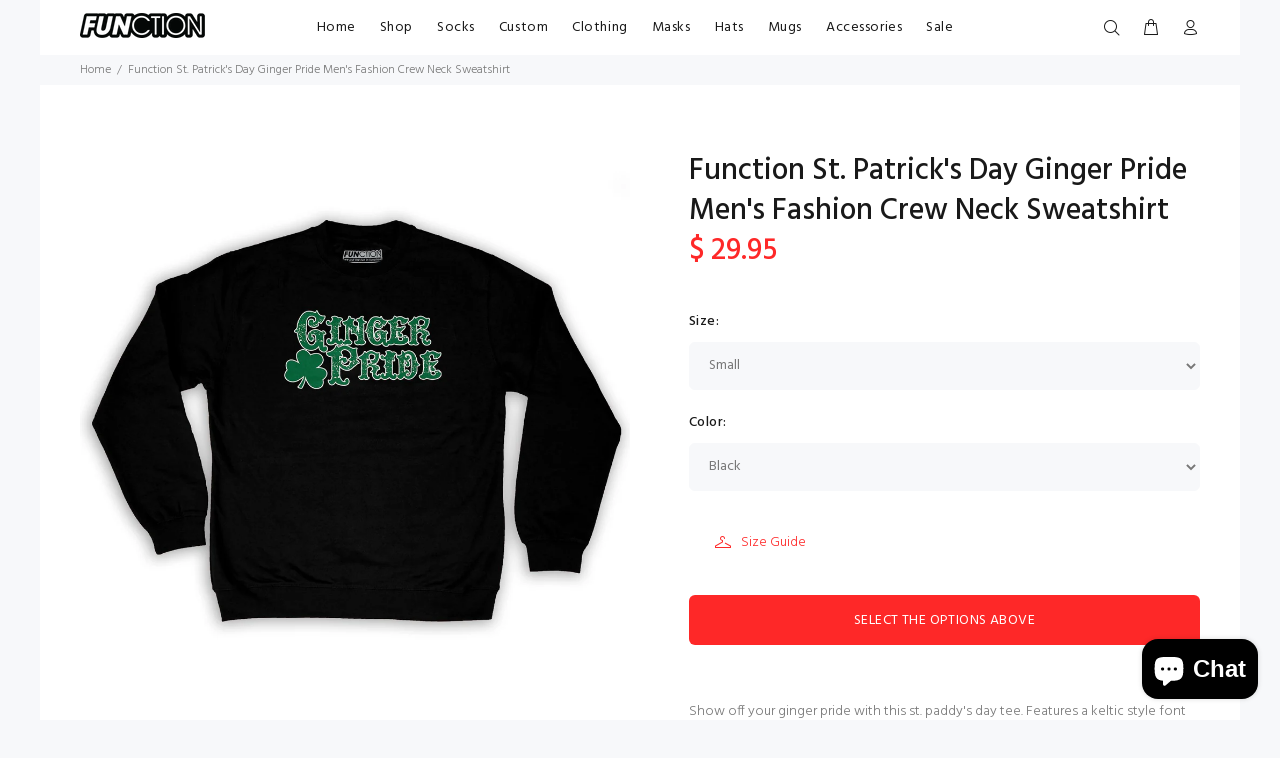

--- FILE ---
content_type: text/javascript; charset=utf-8
request_url: https://functionsocks.com/products/function-st-patricks-day-ginger-pride-mens-fashion-crew-neck-sweatshirt.js
body_size: 865
content:
{"id":530704531486,"title":"Function St. Patrick's Day Ginger Pride Men's Fashion Crew Neck Sweatshirt","handle":"function-st-patricks-day-ginger-pride-mens-fashion-crew-neck-sweatshirt","description":"\u003cp\u003eShow off your ginger pride with this st. paddy's day tee. Features a keltic style font for an authentic irish experience. Printed with environmentally friendly water based inks on cotton\/polyester sweatshirt.\u003c\/p\u003e","published_at":"2019-02-05T15:20:28-05:00","created_at":"2018-02-16T12:05:09-05:00","vendor":"Function","type":"T-Shirt","tags":["beer","clothing","cotton","drunk","fashion fit","graphic tee","Holidayszzz","irish","leprechaun","men t-shirts","mens","paddy","print tshirt","shamrock","shamrocked","shirt","st patricks","st. patrick's day 2018","st. patrick's day party","t shirt","t-shirts"],"price":2995,"price_min":2995,"price_max":3195,"available":true,"price_varies":true,"compare_at_price":null,"compare_at_price_min":0,"compare_at_price_max":0,"compare_at_price_varies":false,"variants":[{"id":7514861404190,"title":"Small \/ Black","option1":"Small","option2":"Black","option3":null,"sku":"1841-SM-Black-SS3000","requires_shipping":true,"taxable":true,"featured_image":null,"available":true,"name":"Function St. Patrick's Day Ginger Pride Men's Fashion Crew Neck Sweatshirt - Small \/ Black","public_title":"Small \/ Black","options":["Small","Black"],"price":2995,"weight":453,"compare_at_price":null,"inventory_quantity":5,"inventory_management":null,"inventory_policy":"continue","barcode":"3604190","requires_selling_plan":false,"selling_plan_allocations":[]},{"id":7514861436958,"title":"Medium \/ Black","option1":"Medium","option2":"Black","option3":null,"sku":"1841-MD-Black-SS3000","requires_shipping":true,"taxable":true,"featured_image":null,"available":true,"name":"Function St. Patrick's Day Ginger Pride Men's Fashion Crew Neck Sweatshirt - Medium \/ Black","public_title":"Medium \/ Black","options":["Medium","Black"],"price":2995,"weight":453,"compare_at_price":null,"inventory_quantity":5,"inventory_management":null,"inventory_policy":"continue","barcode":"3636958","requires_selling_plan":false,"selling_plan_allocations":[]},{"id":7514861469726,"title":"Large \/ Black","option1":"Large","option2":"Black","option3":null,"sku":"1841-LG-Black-SS3000","requires_shipping":true,"taxable":true,"featured_image":null,"available":true,"name":"Function St. Patrick's Day Ginger Pride Men's Fashion Crew Neck Sweatshirt - Large \/ Black","public_title":"Large \/ Black","options":["Large","Black"],"price":2995,"weight":453,"compare_at_price":null,"inventory_quantity":5,"inventory_management":null,"inventory_policy":"continue","barcode":"3669726","requires_selling_plan":false,"selling_plan_allocations":[]},{"id":7514861502494,"title":"X-Large \/ Black","option1":"X-Large","option2":"Black","option3":null,"sku":"1841-XL-Black-SS3000","requires_shipping":true,"taxable":true,"featured_image":null,"available":true,"name":"Function St. Patrick's Day Ginger Pride Men's Fashion Crew Neck Sweatshirt - X-Large \/ Black","public_title":"X-Large \/ Black","options":["X-Large","Black"],"price":2995,"weight":453,"compare_at_price":null,"inventory_quantity":5,"inventory_management":null,"inventory_policy":"continue","barcode":"3702494","requires_selling_plan":false,"selling_plan_allocations":[]},{"id":7514861535262,"title":"2X-Large \/ Black","option1":"2X-Large","option2":"Black","option3":null,"sku":"1841-2X-Black-SS3000","requires_shipping":true,"taxable":true,"featured_image":null,"available":true,"name":"Function St. Patrick's Day Ginger Pride Men's Fashion Crew Neck Sweatshirt - 2X-Large \/ Black","public_title":"2X-Large \/ Black","options":["2X-Large","Black"],"price":3195,"weight":453,"compare_at_price":null,"inventory_quantity":5,"inventory_management":null,"inventory_policy":"continue","barcode":"3735262","requires_selling_plan":false,"selling_plan_allocations":[]}],"images":["\/\/cdn.shopify.com\/s\/files\/1\/0784\/6125\/products\/Function-St._Patrick_s_Day_Ginger_Pride_Black_Men_s-Crewneck-Sweatshirt.jpg?v=1571277812"],"featured_image":"\/\/cdn.shopify.com\/s\/files\/1\/0784\/6125\/products\/Function-St._Patrick_s_Day_Ginger_Pride_Black_Men_s-Crewneck-Sweatshirt.jpg?v=1571277812","options":[{"name":"Size","position":1,"values":["Small","Medium","Large","X-Large","2X-Large"]},{"name":"Color","position":2,"values":["Black"]}],"url":"\/products\/function-st-patricks-day-ginger-pride-mens-fashion-crew-neck-sweatshirt","media":[{"alt":"Function -  St. Patrick's Day - Ginger Pride Men's Fashion Crew Neck Sweatshirt Black","id":811556733031,"position":1,"preview_image":{"aspect_ratio":1.0,"height":1500,"width":1500,"src":"https:\/\/cdn.shopify.com\/s\/files\/1\/0784\/6125\/products\/Function-St._Patrick_s_Day_Ginger_Pride_Black_Men_s-Crewneck-Sweatshirt.jpg?v=1571277812"},"aspect_ratio":1.0,"height":1500,"media_type":"image","src":"https:\/\/cdn.shopify.com\/s\/files\/1\/0784\/6125\/products\/Function-St._Patrick_s_Day_Ginger_Pride_Black_Men_s-Crewneck-Sweatshirt.jpg?v=1571277812","width":1500}],"requires_selling_plan":false,"selling_plan_groups":[]}